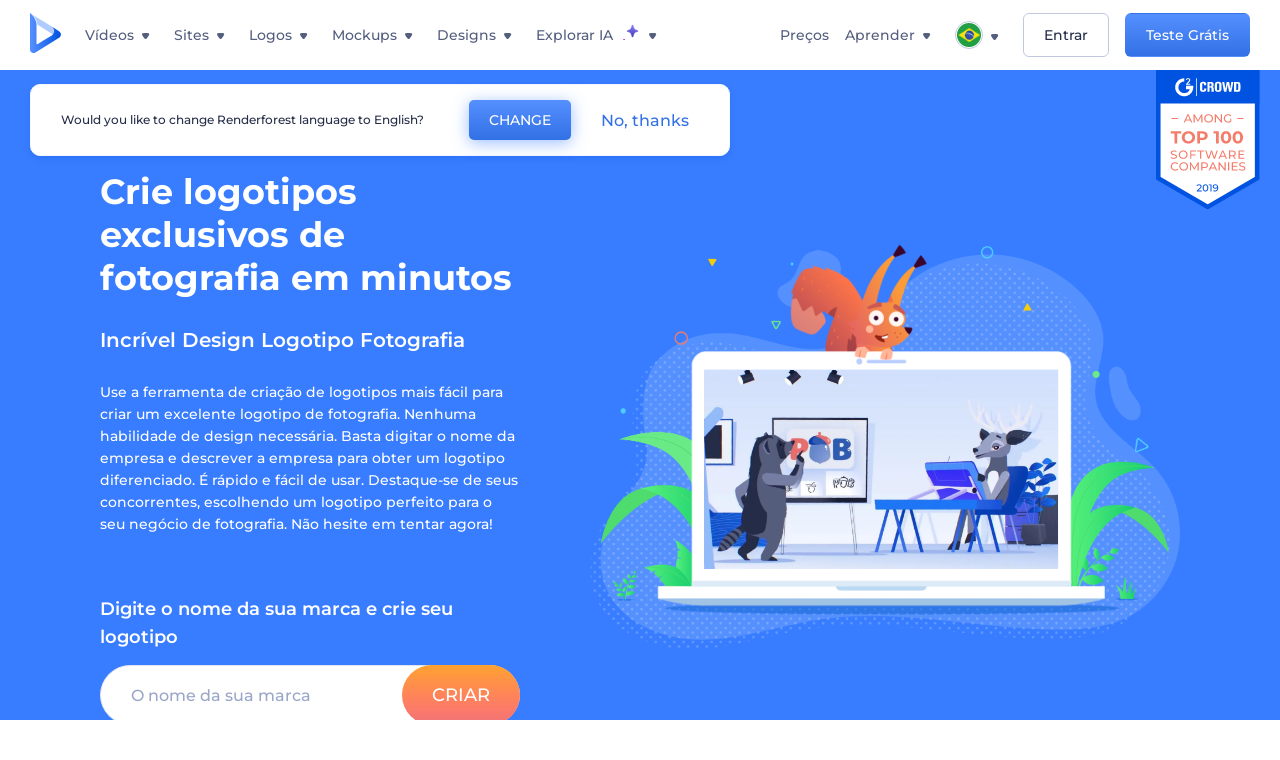

--- FILE ---
content_type: text/css
request_url: https://cdn.renderforest.com/website/v1/3.10.332/css/logoLanding.min.css
body_size: 3448
content:
.rf-btn,.rf-btn:active,.rf-btn:hover,.rf-btn:link,.rf-btn:visited{text-decoration:none!important}.rf-btn.orange,.rf-btn.orange:hover{box-shadow:0 3px 16px 0 rgba(243,124,108,.5)}.owl-dot,.rf-create-logo-form-wrap .create-logo-form .company-name-input:focus{outline:0}.rf-descr{font-size:16px;line-height:22px;font-weight:400}.rf-descr.sm{font-size:14px;line-height:18px}.rf-descr.white{color:#FFF}.rf-descr.darkPurple{color:#363F5A}.rf-descr.blueGray,.rf-descr.darkViolet{color:#545F7E}.rf-descr.lightGray{color:#727A83}.rf-descr.blue{color:#387DFF}.rf-descr.purple{color:#6D65E7}.rf-descr.red{color:#FF4C4C}.rf-descr.green{color:#4FDC6F}.rf-sec-heading{font-size:35px;font-weight:700}@media only screen and (max-width:600px){.rf-sec-heading{font-size:30px}}.rf-sec-heading.min{font-size:22px;font-weight:500}.rf-sec-heading.white{color:#FFF}.rf-sec-heading.darkPurple{color:#363F5A}.rf-sec-heading.blueGray,.rf-sec-heading.darkViolet{color:#545F7E}.rf-sec-heading.lightGray{color:#727A83}.rf-sec-heading.blue{color:#387DFF}.rf-sec-heading.purple{color:#6D65E7}.line{width:50px;height:6px!important;min-height:6px!important;max-height:6px;border:none!important}.line.green{background-color:#4FDC6F}.line.blue{background-color:#387DFF}.line.skyBlue{background-color:#4FCEFF}.line.coral{background-color:#F37C6A}.line.purple{background-color:#6D65E7}.line.yellow{background:#F7CF06}.rf-btn{padding:0 45px;height:60px;line-height:60px;display:inline-block;border-radius:38px;color:#FFF;font-size:18px;cursor:pointer;transition:all .2s linear;font-family:Montserrat,'Open Sans',sans-serif;text-transform:uppercase;border:none;font-weight:400;background-repeat:no-repeat!important}.rf-btn.small{padding:0 20px;height:40px;line-height:40px;font-size:14px}.rf-btn.md{height:50px;line-height:50px;font-size:18px;padding:0 36px}.rf-btn.hidden{display:none}.rf-btn.orange{background:linear-gradient(to bottom,#ffa330,#ff9346,#ff8559,#fb7a6a,#f07379);color:#FFF}.rf-btn.orange:hover{background-image:linear-gradient(to bottom,#ffb04e,#ffa159,#ff9367,#ff8775,#ff7e84);color:#FFF}.rf-btn.orange:active{background-image:linear-gradient(to bottom,#ff991a,#ff8a36,#ff7d4c,#ff725f,#fe6a71)}.image-to-iframe{top:unset;width:354px;bottom:80px;left:114px;height:199px}@media only screen and (min-width:1600px){.image-to-iframe{width:393px;bottom:88px;left:127px;height:221px}}img{max-width:100%}ol,ul{padding:0;list-style-type:none}.paused-animation{animation:none!important;background-position:0!important}@keyframes toBgBlue{to{background-color:#387DFF}}@keyframes squirrel{from{background-position:0}to{background-position:-27840px}}@keyframes squirrel_lg{from{background-position:0}to{background-position:-29160px}}.rf-ar .create-logo-form .company-name-input{padding:0 30px 0 120px!important}@media only screen and (max-width:600px){.image-to-iframe{top:0;right:0;bottom:0;left:0;width:100%;height:100%}.rf-ar .create-logo-form .company-name-input{padding:0 20px!important}}.rf-ar .create-logo-form .rf-btn{right:auto!important;left:0}.rf-ar .create-logo-form .rf-long-name-error-msg,.rf-ar .create-logo-form .rf-short-name-error-msg{left:auto!important;right:20px}.rf-ar .rf-logo-box .rf-descr{margin:0 16px 0 0}.rf-ar .rf-testimonial_card_left{margin:0 0 0 70px}@media only screen and (max-width:1024px){.rf-ar .rf-testimonial_card_left{margin:0 0 30px!important}.rf-ar .rf-slider-img-wrap{margin:0 0 0 30px}}@media only screen and (max-width:600px){.rf-ar .rf-slider-img-wrap{margin:0 0 0 18px}}.rf-ar .rf-scroll-top_box{right:auto!important;left:58px}@media only screen and (max-width:1024px){.rf-ar .rf-scroll-top_box{left:20px!important}}.rf-fr .rf-logoLanding_steps .rf-btn{padding:0;width:280px;font-size:16px}.rf-fr .rf-logoLanding_logo-types .rf-btn{padding:0 30px;font-size:16px}.rf-create-logo-form-wrap .rf-logo-form_title{margin:30px 0 20px;font-weight:600;line-height:1.56;font-size:18px}@media only screen and (min-width:1025px){.rf-create-logo-form-wrap .rf-logo-form_title{margin:60px 0 14px}}@media only screen and (max-width:600px){.rf-create-logo-form-wrap .rf-logo-form_title{font-size:16px;line-height:1.74;margin:30px 0}}.rf-create-logo-form-wrap .create-logo-form{width:100%;position:relative;max-width:600px;margin:0 auto;display:flex;justify-content:flex-start}.rf-create-logo-form-wrap .create-logo-form .company-name-input{-moz-appearance:none;-webkit-appearance:none;font-weight:400;font-size:16px;color:#363f5a;height:60px;padding:0 170px 0 30px;width:100%;display:block;box-sizing:border-box;border-radius:30px;border:1px solid #DEE3F0}@media only screen and (max-width:600px){.rf-create-logo-form-wrap .create-logo-form{flex-wrap:wrap}.rf-create-logo-form-wrap .create-logo-form .company-name-input{padding:0 20px;height:50px;font-size:14px;line-height:50px}}.rf-create-logo-form-wrap .create-logo-form .company-name-input::placeholder{font-family:Montserrat,'Open Sans',sans-serif;font-size:16px;color:#9aa6c7;font-weight:500}.rf-create-logo-form-wrap .create-logo-form .rf-btn{position:absolute;right:0;font-weight:500;padding:0 30px}@media only screen and (max-width:600px){.rf-create-logo-form-wrap .create-logo-form .company-name-input::placeholder{font-size:14px;line-height:40px}.rf-create-logo-form-wrap .create-logo-form .rf-btn{position:static;margin:54px auto 0;height:50px;line-height:50px}}.rf-create-logo-form-wrap .create-logo-form .rf-btn.disabled{pointer-events:none}.rf-create-logo-form-wrap .create-logo-form .rf-long-name-error-msg,.rf-create-logo-form-wrap .create-logo-form .rf-short-name-error-msg{display:none;position:absolute;bottom:-20px;left:20px;font-size:14px;color:#FF4C4C;font-weight:500}.rf-create-logo-form-wrap .create-logo-form .rf-long-name-error-msg.show,.rf-create-logo-form-wrap .create-logo-form .rf-short-name-error-msg.show{display:block}.rf-logoLanding{-moz-osx-font-smoothing:grayscale;-webkit-font-smoothing:antialiased}.rf-logoLanding_illustration{width:100%}@media only screen and (min-width:601px) and (max-width:660px){.rf-logoLanding_illustration{width:540px;transform:translate(1%,-4px)}}.rf-logoLanding_container{max-width:1080px;width:90%;margin:0 auto}.rf-logoLanding_banner{position:relative;background-color:#387DFF;padding:100px 0 120px}@media only screen and (max-width:600px){.rf-create-logo-form-wrap .create-logo-form .rf-long-name-error-msg,.rf-create-logo-form-wrap .create-logo-form .rf-short-name-error-msg{top:52px;bottom:auto;left:10px;right:10px}.rf-logoLanding_illustration{display:none}.rf-logoLanding_container{width:87.5%}.rf-logoLanding_banner{padding:90px 0}}.rf-logoLanding_banner_logo-container{display:none;position:absolute;top:0;left:50%;max-width:1600px;width:100%;padding:0 20px;transform:translateX(-50%);box-sizing:border-box}@media only screen and (min-width:1021px){.rf-logoLanding_banner_logo-container{display:flex;justify-content:flex-end}}.rf-logoLanding_banner_logo-container .rf-top-companies-logo_img{display:block;width:104px;user-select:none}@media only screen and (min-width:1600px){.rf-logoLanding_banner .rf-logoLanding_container{max-width:1300px}}.rf-logoLanding_banner_wrap{display:flex;align-items:center;flex-flow:column}@media only screen and (min-width:1200px){.rf-logoLanding_banner_wrap{flex-flow:row;justify-content:space-between}.rf-logoLanding_banner_left{max-width:420px}}@media only screen and (min-width:601px) and (max-width:1024px){.rf-logoLanding_banner_wrap{text-align:center}}@media only screen and (max-width:1024px){.rf-logoLanding_banner_wrap{flex-wrap:wrap;justify-content:center}}.rf-logoLanding_banner_subtitle{margin:30px 0;font-size:20px;font-weight:600;color:#FFF}.rf-logoLanding_banner_desc{color:#FFF;line-height:1.6!important;font-weight:500}.rf-logoLanding_banner_left{display:flex;flex-flow:column;width:100%;box-sizing:border-box}@media only screen and (min-width:1600px){.rf-logoLanding_banner_left{max-width:550px}}@media only screen and (max-width:1199px){.rf-logoLanding_banner_left{max-width:600px;margin:0 auto 70px;text-align:center}}.rf-logoLanding_banner_left .rf-sec-heading{font-weight:800}.rf-logoLanding_banner_left .create-logo-btn{box-shadow:none}.rf-logoLanding_banner_right{display:flex;max-width:590px;width:100%;box-sizing:border-box}.rf-logoLanding_banner_right .rf-banner_img-wrap{position:relative;display:flex;justify-content:center;align-items:center;width:100%;height:100%}@media only screen and (max-width:600px){.rf-logoLanding_banner_subtitle{font-size:18px}.rf-logoLanding_banner_left .rf-sec-heading{font-size:32px}.rf-logoLanding_banner_right .rf-banner_img-wrap{padding-top:56.25%;height:0;width:100%;overflow:hidden;box-sizing:border-box}.rf-logoLanding_banner_right .squirrel_sec{display:none}}.rf-logoLanding_banner_right .squirrel_sec{position:absolute;left:56px;bottom:34px;background-repeat:no-repeat;height:380px;width:474px}.rf-logoLanding_banner_right .squirrel_sec.squirrel-animate{background-image:url(https://static.rfstat.com/renderforest/images/v2/landing-pics/logo_landing/logomaker_seq_1.png);animation:squirrel 5s steps(58) infinite}@media only screen and (min-width:1600px){.rf-logoLanding_banner_right{max-width:650px}.rf-logoLanding_banner_right .squirrel_sec{height:450px;width:540px;bottom:18px}.rf-logoLanding_banner_right .squirrel_sec.squirrel-animate{animation:squirrel_lg 5s steps(54) infinite;background-image:url(https://static.rfstat.com/renderforest/images/v2/landing-pics/logo_landing/logomaker_seq_2.png)}}.rf-logoLanding_banner_right .explainer-video,.rf-logoLanding_banner_right iframe.image-to-iframe{position:absolute;width:354px;bottom:80px;left:114px;height:199px;top:unset}@media only screen and (min-width:1600px){.rf-logoLanding_banner_right .explainer-video,.rf-logoLanding_banner_right iframe.image-to-iframe{width:393px;bottom:88px;left:127px;height:221px}}.rf-logoLanding_inspired{background-color:#FFF;padding:90px 0 105px}.rf-logoLanding_inspired .rf-sec-heading{max-width:550px;margin:0 auto;font-size:26px;font-weight:800;text-align:center;line-height:1.65}@media only screen and (max-width:600px){.rf-logoLanding_banner_right .explainer-video,.rf-logoLanding_banner_right iframe.image-to-iframe{top:0;right:0;bottom:0;left:0;width:100%;height:100%}.rf-logoLanding_inspired{padding:60px 0 48px}.rf-logoLanding_inspired .rf-sec-heading{font-size:24px;max-width:93%}}.rf-logoLanding_inspired .line{margin:15px auto 45px}.rf-logoLanding_inspired_boxes{display:flex;flex-wrap:wrap}@media only screen and (min-width:901px) and (max-width:1199px){.rf-logoLanding_inspired_boxes{max-width:810px;margin:0 auto}}@media only screen and (max-width:900px){.rf-logoLanding_inspired_boxes{justify-content:center}}.rf-logoLanding_inspired_box{display:flex;width:250px;height:170px;margin:10px;background-color:#FFF;box-sizing:border-box}.rf-logoLanding_inspired_box .img-wrap{display:flex;height:100%;width:100%}.rf-logoLanding_inspired_box img{width:100%;height:100%;-o-object-fit:cover;object-fit:cover}.rf-logoLanding_impression{position:relative;padding:90px 0;background-color:#edf4ff}@media only screen and (max-width:1024px){.rf-logoLanding_impression{padding:90px 0 170px}}@media only screen and (max-width:600px){.rf-logoLanding_impression{padding:60px 0 170px}}.rf-logoLanding_impression .rf-sec-heading{font-weight:800;text-align:center}.rf-logoLanding_impression .rf-descr{max-width:480px;margin:30px auto;text-align:center;font-weight:600}.rf-logoLanding_impression .rf-scroll-top_box{position:absolute;right:58px;bottom:80px;width:70px;height:70px;display:flex;justify-content:center;align-items:center;border-radius:50%;background:url(https://static.rfstat.com/renderforest/images/v2/landing-pics/arrow-up.svg) center/22px no-repeat #fff;box-shadow:0 3px 9px 0 rgba(56,125,255,.25);cursor:pointer;overflow:hidden}@media only screen and (max-width:1024px){.rf-logoLanding_impression .rf-scroll-top_box{right:20px;bottom:60px;background:url(https://static.rfstat.com/renderforest/images/v2/landing-pics/arrow-up.svg) center/20px no-repeat #fff}}.rf-logoLanding_logo-types{padding:90px 0;background-color:#eef5ff;text-align:center}.rf-logoLanding_logo-types .rf-sec-heading{font-size:28px;font-weight:800;line-height:1.6}.rf-logoLanding_logo-types .rf-descr{font-weight:600;margin:0 auto 60px}@media only screen and (min-width:901px){.rf-logoLanding_logo-types .rf-descr{max-width:734px}}@media only screen and (max-width:600px){.rf-logoLanding_logo-types .rf-sec-heading{font-size:24px}.rf-logoLanding_logo-types .rf-descr{margin:0 0 50px}}.rf-logoLanding_logo-types .line{margin:15px auto 30px}.rf-logoLanding_logo-types .rf-btn{margin-top:10px}@media only screen and (min-width:768px) and (max-width:1024px){.rf-logoLanding_logo-types .rf-btn{margin-top:30px}}@media only screen and (max-width:767px){.rf-logoLanding_logo-types .rf-btn{margin-top:20px}}.rf-logoLanding_steps{background-color:#f7faff;padding:60px 0;text-align:center}.rf-logoLanding_steps .rf-sec-heading{font-size:28px;font-weight:800}.rf-logoLanding_steps_subtitle{max-width:450px;margin:0 auto;font-weight:600;line-height:1.38}.rf-logoLanding_steps .line{margin:15px auto 30px}.rf-logoLanding_steps .rf-btn{height:50px;line-height:50px;padding:0 30px}.rf-logoLanding_steps_list{display:flex;justify-content:space-between;margin-top:90px}@media only screen and (max-width:600px){.rf-logoLanding_steps .rf-sec-heading{font-size:24px}.rf-logoLanding_steps_list{margin-top:70px;flex-wrap:wrap}}.rf-logoLanding_steps_list.animate .rf-logoLanding_step .rf-step_divider{animation:2s toBgBlue}.rf-logoLanding_steps_list.animate .rf-logoLanding_step:nth-child(2) .rf-step_divider{animation-delay:2s}.rf-logoLanding_steps_list.animate .rf-logoLanding_step:last-child .rf-step_divider{animation-delay:4s}.rf-logoLanding_step{display:flex;flex-flow:column;width:100%;margin-bottom:60px}.rf-logoLanding_step .rf-step_divider{margin:60px 0 30px;height:3px;background-color:#edf4ff}.rf-logoLanding_step .rf-descr{font-weight:700;line-height:1.74}.rf-logoLanding_step_img-wrap{display:flex;justify-content:center;align-items:center}@media only screen and (min-width:601px){.rf-logoLanding_step{width:220px;max-width:calc((33.33333%) - 16px)}.rf-logoLanding_step_img{max-width:90%}.rf-logoLanding_step_img-wrap{height:150px}}.rf-logoLanding_testimonial{padding:60px 0 130px;background-color:#F5FAFE}.rf-logoLanding_testimonial .rf-sec-heading{font-size:28px;font-weight:800;text-align:center}@media only screen and (max-width:600px){.rf-logoLanding_step .rf-step_divider{margin:30px 0}.rf-logoLanding_testimonial .rf-sec-heading{max-width:224px;margin:0 auto;font-size:24px}}.rf-logoLanding_testimonial .line{margin:15px auto 62px}.rf-testimonial_wrap{max-width:730px;margin:0 auto}.rf-testimonial_slider{position:relative;background-color:#FFF;border-radius:10px;box-shadow:1px 6px 31px 0 rgba(56,125,255,.1)}.rf-testimonial_slider .quotes-symbol{position:absolute;right:-72px;bottom:-70px;width:160px;z-index:1}@media only screen and (max-width:1024px){.rf-testimonial_slider .quotes-symbol{width:125px;right:-14px;bottom:-54px}}@media only screen and (max-width:600px){.rf-testimonial_slider .quotes-symbol{width:90px;bottom:-40px}}.rf-testimonial_slider .owl-dots{position:absolute;bottom:-80px;left:50%;transform:translateX(-50%)}.rf-testimonial_card{display:flex;align-items:flex-start;padding:60px 60px 70px}@media only screen and (max-width:1024px){.rf-testimonial_card{flex-flow:column}.rf-testimonial_card_left{max-width:100%;margin:0 0 30px}}.rf-testimonial_card .rf-descr{font-weight:500}.rf-testimonial_card_left{display:flex;align-items:center}.rf-testimonial_card_left .rf-slider_user-info .rf-descr{color:#545e7d;line-height:1.3}@media only screen and (max-width:600px){.rf-testimonial_card{padding:30px 14px 50px}.rf-testimonial_card_left{align-items:flex-end}}@media only screen and (min-width:1025px){.rf-testimonial_card_left{flex-flow:column;min-width:164px;max-width:164px;margin:0 70px 0 0}.rf-testimonial_card_left .rf-slider_user-info{text-align:center;margin-top:56px}}.rf-testimonial_card_right .rf-descr{color:#353e5a}.rf-slider-img{border-radius:50%;overflow:hidden}@media only screen and (max-width:1024px){.rf-slider-img{max-width:120px}.rf-slider-img-wrap{margin:0 30px 0 0}}@media only screen and (max-width:600px){.rf-slider-img{max-width:80px}}@media only screen and (min-width:1025px){.rf-slider-img{max-width:145px}}.rf-slider-img-wrap{display:flex;justify-content:center;align-items:center}@media only screen and (max-width:600px){.rf-slider-img-wrap{margin:0 18px 0 0}.rf-slider_user-info{margin-bottom:10px}}.owl-dot span{background:#cee0ff!important}.owl-dot.active span{background:#387DFF!important}.rf-logo-boxes{display:flex;flex-wrap:wrap;justify-content:space-between}@media only screen and (min-width:768px) and (max-width:1024px){.rf-logo-boxes{width:680px;margin:0 auto}}@media only screen and (max-width:767px){.rf-logo-boxes{flex-flow:column;align-items:center}}.rf-logo-box,.rf-logo-box_flag{align-items:center;box-sizing:border-box;display:flex}.rf-logo-box{position:relative;justify-content:center;padding:42px 10px 10px;max-width:320px;width:100%;background:#FFF;box-shadow:0 6px 12px 0 rgba(0,82,224,.1);border-radius:10px;margin-bottom:40px;height:300px}@media only screen and (min-width:1025px){.rf-logo-box{width:calc((33.33333%) - 40px);margin-bottom:60px}}@media only screen and (min-width:768px) and (max-width:1024px){.rf-logo-box{width:320px}}.rf-logo-box_flag{position:absolute;justify-content:center;top:0;right:50px;left:50px;padding:10px;min-height:42px;border-radius:0 0 10px 10px;background:#f5fafe;overflow:hidden}.rf-logo-box_flag_text{font-size:14px;line-height:22px;font-weight:500;color:#363f5a}.rf-logo-box_wrap{display:flex;align-items:center;justify-content:center;width:100%;height:100%}

--- FILE ---
content_type: image/svg+xml
request_url: https://static.rfstat.com/renderforest/images/v2/landing-pics/arrow-up.svg
body_size: -119
content:
<?xml version="1.0" encoding="utf-8"?>
<!-- Generator: Adobe Illustrator 22.1.0, SVG Export Plug-In . SVG Version: 6.00 Build 0)  -->
<svg version="1.1" id="Layer_1" xmlns="http://www.w3.org/2000/svg" xmlns:xlink="http://www.w3.org/1999/xlink" x="0px" y="0px"
	 viewBox="0 0 22.6 13.7" style="enable-background:new 0 0 22.6 13.7;" xml:space="preserve">
<g id="arrow-point-to-right" transform="translate(0.75 12.805) rotate(-90)">
	<path id="Path_618" style="fill:#387DFF;stroke:#387DFF;stroke-width:1.5;" d="M11.6,9.5L2.5,0.4C1.9-0.1,1-0.1,0.4,0.5
		c-0.5,0.6-0.5,1.5,0,2.1l8,8l-8,8c-0.6,0.6-0.5,1.5,0,2.1c0.6,0.5,1.5,0.5,2.1,0l9.1-9.1C12.2,11,12.2,10.1,11.6,9.5L11.6,9.5z"/>
</g>
</svg>


--- FILE ---
content_type: application/x-javascript
request_url: https://cdn.renderforest.com/website/v1/3.10.332/js/logoLanding.min.js
body_size: 438
content:
function initialize(){$(document).ready(function(){function e(){$("#squirrelSec").addClass("squirrel-animate")}var t=2e3,n=5e3,i=30,o=window.langString;window.requestAnimationFrame(e),$("#testimonialSlider").owlCarousel({loop:!0,margin:0,nav:!1,animateOut:"fadeOut",autoplay:!0,autoplayTimeout:1e4,autoplayHoverPause:!1,mouseDrag:!1,touchDrag:!1,pullDrag:!1,freeDrag:!1,rtl:"/ar"===o,responsive:{0:{items:1}}}),$(".owl-carousel").owlCarousel({dots:!1,items:1,loop:!0,margin:0,autoplay:!0,autoplayTimeout:3400,autoplayHoverPause:!1,mouseDrag:!1,touchDrag:!1,pullDrag:!1,freeDrag:!1,rtl:"/ar"===o}),$(".company-name-input").blur(function(){var e=$(this).parent().find(".company-name-input").val().trim().length;0===e&&($(this).parent().find(".rf-long-name-error-msg").removeClass("show"),$(this).parent().find(".rf-short-name-error-msg").removeClass("show"),$(this).parent().find(".create-logo-btn").addClass("disabled"))}),$(".company-name-input").focus(function(){$(".company-name-input").keydown(function(e){13!==e.keyCode||$(this).siblings(".create-logo-btn").hasClass("disabled")||$(".create-logo-btn").simulateClick("click")})});var r=$("#scrollTop");r.click(function(e){e.preventDefault(),$("body,html").animate({scrollTop:0},500)});var a=function(){$("#logoLandingSteps").addClass("animate")},s=function(){$("#logoLandingSteps").removeClass("animate")},l=null,c=null,d=function(){$("#squirrelSec").removeClass("paused-animation"),c||(c=setInterval(u,n)),l&&(clearTimeout(l),l=null)},u=function(){$("#squirrelSec").addClass("paused-animation"),c&&(clearInterval(c),c=null),l=setTimeout(d,t)};c=setInterval(u,n),setInterval(a,500),setInterval(s,7e3),jQuery.fn.simulateClick=function(){return this.each(function(){if("createEvent"in document){var e=this.ownerDocument,t=e.createEvent("MouseEvents");t.initMouseEvent("click",!0,!0,e.defaultView,1,0,0,0,0,!1,!1,!1,!1,0,null),this.dispatchEvent(t)}else this.click()})},$("#testimonialSlider")&&$("#testimonialSlider .owl-dots").attr("aria-hidden","true"),$(".company-name-input").keyup(function(){var e=$(this).parent().find(".company-name-input").val().trim().length;if(e>i)$(this).parent().find(".rf-long-name-error-msg").addClass("show"),$(this).parent().find(".create-logo-btn").addClass("disabled"),setTimeout(function(){$(this).parent().find(".rf-long-name-error-msg").removeClass("show")},5e3);else if(0===e)$(this).parent().find(".rf-long-name-error-msg").removeClass("show"),$(this).parent().find(".rf-short-name-error-msg").addClass("show"),$(this).parent().find(".create-logo-btn").addClass("disabled"),setTimeout(function(){$(this).parent().find(".rf-short-name-error-msg").removeClass("show")},5e3);else{$(this).parent().find(".rf-long-name-error-msg").removeClass("show"),$(this).parent().find(".rf-short-name-error-msg").removeClass("show"),$(this).parent().find(".create-logo-btn").removeClass("disabled");var t=$(this).parent().find($(".company-name-input")).val()||"",n=JSON.stringify({inputNameValue:t});localStorage.setItem("logoSuggestionsData",n)}})})}window.$?initialize():window.onload=initialize;

--- FILE ---
content_type: image/svg+xml
request_url: https://static.rfstat.com/renderforest/images/v2/new-homepage/header/logo_icon.svg
body_size: -49
content:
<svg id="Logo_icon" xmlns="http://www.w3.org/2000/svg" width="24" height="24" viewBox="0 0 24 24">
  <g id="acorn" transform="translate(2.441 3.02)">
    <path id="Path_9122" data-name="Path 9122" d="M12.51,3.61H10.453v-.7a.894.894,0,1,0-1.788,0v.7H6.609a1.975,1.975,0,0,0-1.459.614,2.144,2.144,0,0,0-.59,1.519v.119a.618.618,0,0,0,.6.63h8.79a.618.618,0,0,0,.6-.63V5.744a2.144,2.144,0,0,0-.59-1.519A1.975,1.975,0,0,0,12.51,3.61Z" transform="translate(0 0)" fill="#fff"/>
    <path id="Path_9123" data-name="Path 9123" d="M14.211,12.972a26.48,26.48,0,0,0-.14-3.162H5.534a22.463,22.463,0,0,0-.12,3.162,4.79,4.79,0,0,0,3.155,4.407,2.994,2.994,0,0,1,1.243.958,2.947,2.947,0,0,1,1.237-.951A4.769,4.769,0,0,0,14.211,12.972Z" transform="translate(-0.253 -2.36)" fill="#fff"/>
  </g>
  <rect id="Rectangle_21675" data-name="Rectangle 21675" width="24" height="24" fill="none"/>
</svg>


--- FILE ---
content_type: image/svg+xml
request_url: https://static.rfstat.com/renderforest/images/v2/g2/g2-flag.svg
body_size: 4928
content:
<svg width="114" height="154" xmlns="http://www.w3.org/2000/svg"><g fill="none" fill-rule="evenodd"><path d="M110.854 119.427V2.5H2.5v116.927l54.177 31.677 54.177-31.677z" stroke="#0052E0" stroke-width="5" fill="#FFF"/><path fill="#0052E0" d="M0 37h113.309V0H0z"/><path d="M36.28 13.482c-.203.226-.442.452-.692.703l-.99.941h2.873v1.168h-4.624v-.607l1.609-1.943c.298-.298.548-.56.727-.787.179-.214.393-.477.488-.644.12-.19.728-.774.668-1.501-.262-.81-1.013-.882-1.454-.823-.453.012-.977.62-1.06 1.144 0 0-.823-.119-1.002-.202.012-.227.405-1.216 1.168-1.657.37-.167.608-.25 1.037-.25.334 0 .632.048.906.13.274.084.5.215.691.382.19.167.512.37.608.62.155.322.274.656.274.99.036.738-.596 1.465-.715 1.656-.143.239-.31.465-.513.68zM30.915 29C25.434 29 21 24.554 21 19.083c0-5.482 4.446-9.916 9.916-9.916v3.504a6.414 6.414 0 0 0-6.412 6.412c0 3.54 2.872 6.425 6.412 6.425a6.423 6.423 0 0 0 6.067-4.327c-1.717 0-4.148-.012-4.148-.012V17.5h7.878c.083.512.131 1.048.131 1.584C40.832 24.566 36.4 29 30.916 29zM44.17 9h.668v19.833h-.668V9zm9.69 14.648c-.572.346-1.287.525-2.122.525-.87 0-1.597-.143-2.157-.441-.572-.298-.941-.703-1.132-1.228-.179-.524-.274-1.31-.274-2.36V17.01c0-.775.024-1.347.083-1.74a2.38 2.38 0 0 1 .513-1.121 2.801 2.801 0 0 1 1.168-.846c.5-.203 1.072-.31 1.716-.31.882 0 1.609.155 2.181.477.572.321.942.715 1.132 1.192.18.476.215.333.215 1.334v.835l-2.432-.036v-.727c0-.548-.06-.894-.19-1.037-.131-.131-.405-.203-.823-.203-.488 0-.786.084-.917.25-.131.168-.191.525-.191 1.073v4.9c0 .523.06.87.19 1.036.132.167.418.238.883.238.44 0 .715-.083.858-.238.13-.167.202-.381.202-.977l-.012-.775h2.444v.167c0 1.108-.036 1.466-.203 1.919-.19.465-.56.882-1.132 1.227zm6.948-7.818c0-.334-.167-.727-.488-.835-.322-.107-.74-.155-1.597-.155v3.04c.834 0 1.251-.048 1.573-.131.334-.084.5-.859.5-1.335v-.584h.012zm0 4.803c0-.572-.119-.918-.357-1.06-.239-.132-.703-.204-1.716-.204v4.637h-2.396l.036-10.775h2.157c1.442 0 2.42.048 2.932.155s.93.358 1.251.775c.322.417.489 1.085.489 2.002 0 .835-.143 1.586-.358 1.872-.226.286-.667.464-1.323.524.596.143 1.002.322 1.204.548.203.227.334.441.382.632.047.19.107.512.107 1.383v2.824l-2.384.06v-3.373h-.024zm8.534-4.637c0-.5-.084-.81-.239-.953-.154-.143-.488-.203-.977-.203-.417 0-.739.06-.965.167-.227.107-.334.441-.334.99v4.982c0 .62.072 1 .215 1.144.143.143.488.214 1.013.214.548 0 .894-.083 1.048-.25.155-.167.227-.56.227-1.192v-4.899h.012zm1.871 7.02c-.298.37-.715.656-1.228.859-.512.202-1.12.298-1.811.298-.656 0-1.24-.096-1.764-.286-.524-.19-.942-.465-1.251-.846-.322-.37-.501-.787-.56-1.228-.06-.441-.096-1.216-.096-2.324v-1.836c0-1.073.024-1.835.083-2.288.06-.453.239-.858.549-1.228.31-.37.715-.655 1.227-.858.513-.203 1.12-.298 1.812-.298.655 0 1.24.095 1.764.286.524.19.941.465 1.251.846.31.37.5.787.56 1.228.06.44.096 1.216.096 2.312v1.848c0 1.072-.024 1.835-.084 2.288-.06.453-.238.858-.548 1.228zm8.891.93c-.346-1.644-1.156-5.685-1.43-7.795-.12.906-1.073 4.947-1.514 7.795h-2.622L72.5 13.22h2.3l.656 3.743.477 4.446c.107-1.872 1.06-5.161 1.513-8.189h2.67c.036.31.489 1.49.667 3.54l.668 4.577c.179-2.598.787-5.638 1.192-8.117h2.133l-2.193 10.727h-2.479zm10.071-7.628c0-.477-.036-.786-.107-.93-.072-.13-.25-.238-.525-.297-.274-.06-.774-.096-1.525-.096v7.164c.99 0 1.585-.084 1.823-.239.227-.155.346-.596.346-1.31v-4.292h-.012zm2.181 6.377a1.407 1.407 0 0 1-.524.763c-.25.178-.548.31-.918.381-.357.072-.739.107-1.478.107h-3.85V13.22h2.289c1.478 0 2.312.06 2.825.191.524.12.917.322 1.191.608s.441.596.513.941c.071.346.095 1.026.095 2.039v3.754c.012.966-.036 1.61-.143 1.943z" fill="#FFF"/><path d="M20.332 70.208h-4.256V67.7h11.59v2.508H23.41V81h-3.078V70.208zm15.238 11.02c-1.38 0-2.625-.298-3.733-.893a6.628 6.628 0 0 1-2.604-2.46c-.627-1.046-.94-2.22-.94-3.525 0-1.305.313-2.48.94-3.524a6.628 6.628 0 0 1 2.604-2.461c1.108-.595 2.352-.893 3.733-.893 1.38 0 2.622.298 3.724.893a6.714 6.714 0 0 1 2.603 2.46c.633 1.046.95 2.22.95 3.525 0 1.305-.317 2.48-.95 3.525a6.714 6.714 0 0 1-2.603 2.46c-1.102.595-2.343.893-3.724.893zm0-2.622c.785 0 1.495-.18 2.128-.541a3.886 3.886 0 0 0 1.492-1.511c.36-.646.541-1.38.541-2.204 0-.823-.18-1.558-.541-2.204a3.886 3.886 0 0 0-1.492-1.51c-.633-.362-1.343-.542-2.128-.542-.785 0-1.495.18-2.128.541a3.886 3.886 0 0 0-1.491 1.511c-.362.646-.542 1.38-.542 2.204 0 .823.18 1.558.542 2.204.36.646.858 1.15 1.491 1.51.633.362 1.343.542 2.128.542zM50.922 67.7c1.178 0 2.2.196 3.069.589.867.393 1.535.95 2.004 1.672.469.722.703 1.577.703 2.565 0 .975-.234 1.827-.703 2.556-.469.728-1.137 1.285-2.005 1.672-.867.386-1.89.579-3.068.579h-2.679V81h-3.078V67.7h5.757zm-.171 7.125c.925 0 1.628-.2 2.109-.599.481-.399.722-.965.722-1.7 0-.747-.24-1.32-.722-1.72-.481-.399-1.184-.598-2.109-.598h-2.508v4.617h2.508zM68.744 67.7V81h-3.078V70.17h-2.66V67.7h5.738zm8.018 13.528c-1.102 0-2.084-.272-2.945-.817-.861-.545-1.536-1.333-2.023-2.365-.488-1.033-.732-2.265-.732-3.696s.244-2.663.731-3.695c.488-1.033 1.163-1.821 2.024-2.366.861-.545 1.843-.817 2.945-.817 1.102 0 2.084.272 2.945.817.861.545 1.536 1.333 2.024 2.365.487 1.033.731 2.265.731 3.696s-.244 2.663-.731 3.696c-.488 1.032-1.163 1.82-2.024 2.365-.861.545-1.843.817-2.945.817zm0-2.603c.81 0 1.447-.348 1.91-1.045.462-.697.693-1.773.693-3.23s-.231-2.533-.694-3.23c-.462-.697-1.098-1.045-1.909-1.045-.798 0-1.428.348-1.89 1.045-.463.697-.694 1.773-.694 3.23s.231 2.533.694 3.23c.462.697 1.092 1.045 1.89 1.045zm12.901 2.603c-1.102 0-2.084-.272-2.945-.817-.861-.545-1.536-1.333-2.023-2.365-.488-1.033-.732-2.265-.732-3.696s.244-2.663.732-3.695c.487-1.033 1.162-1.821 2.023-2.366.861-.545 1.843-.817 2.945-.817 1.102 0 2.084.272 2.945.817.861.545 1.536 1.333 2.023 2.365.488 1.033.732 2.265.732 3.696s-.244 2.663-.731 3.696c-.488 1.032-1.163 1.82-2.024 2.365-.861.545-1.843.817-2.945.817zm0-2.603c.81 0 1.447-.348 1.91-1.045.462-.697.693-1.773.693-3.23s-.231-2.533-.694-3.23c-.462-.697-1.098-1.045-1.909-1.045-.798 0-1.428.348-1.89 1.045-.463.697-.694 1.773-.694 3.23s.231 2.533.694 3.23c.462.697 1.092 1.045 1.89 1.045z" fill="#F37C6A"/><path d="M50.219 133.043V134h-5.533v-.748l3.135-3.025c.381-.367.638-.684.77-.952.132-.267.198-.537.198-.808 0-.403-.141-.717-.424-.94-.282-.224-.687-.336-1.215-.336-.85 0-1.507.279-1.969.836l-.748-.649c.3-.367.695-.653 1.182-.858a4.17 4.17 0 0 1 1.634-.308c.807 0 1.448.192 1.925.578.477.385.715.907.715 1.567 0 .41-.088.8-.264 1.166-.176.367-.51.785-1.001 1.254l-2.354 2.266h3.949zm4.015 1.045c-.609 0-1.15-.156-1.623-.468-.473-.311-.845-.764-1.116-1.358-.271-.594-.407-1.298-.407-2.112 0-.814.136-1.518.407-2.112.271-.594.643-1.047 1.117-1.359a2.882 2.882 0 0 1 1.622-.467c.601 0 1.138.156 1.611.468.474.311.846.764 1.117 1.358.271.594.407 1.298.407 2.112 0 .814-.136 1.518-.407 2.112-.271.594-.643 1.047-1.117 1.358a2.863 2.863 0 0 1-1.611.468zm0-.979c.616 0 1.11-.253 1.48-.759.37-.506.555-1.24.555-2.2 0-.96-.185-1.694-.555-2.2-.37-.506-.864-.759-1.48-.759-.623 0-1.12.253-1.49.759-.37.506-.556 1.24-.556 2.2 0 .96.185 1.694.555 2.2.37.506.868.759 1.491.759zm6.545-6.809v7.7H59.69v-6.743h-1.738v-.957h2.827zm4.18-.088c1.034 0 1.831.334 2.392 1.001.562.667.842 1.613.842 2.838 0 .858-.152 1.59-.456 2.195-.305.605-.73 1.063-1.276 1.374-.547.312-1.183.468-1.909.468-.374 0-.726-.038-1.056-.115a2.93 2.93 0 0 1-.858-.336l.418-.858c.374.242.869.363 1.485.363.8 0 1.424-.247 1.876-.743.45-.495.676-1.215.676-2.161v-.275c-.22.33-.524.581-.913.754a3.196 3.196 0 0 1-1.309.258c-.506 0-.959-.095-1.358-.286a2.19 2.19 0 0 1-.935-.82 2.255 2.255 0 0 1-.336-1.226c0-.484.12-.91.358-1.276.238-.367.562-.65.973-.853.41-.201.873-.302 1.386-.302zm.099 3.872c.345 0 .653-.066.924-.198s.482-.312.633-.539c.15-.227.225-.48.225-.759a1.35 1.35 0 0 0-.215-.742 1.518 1.518 0 0 0-.626-.54c-.276-.135-.607-.203-.996-.203-.506 0-.915.136-1.227.407-.311.271-.467.634-.467 1.089 0 .455.158.816.473 1.084.315.267.74.401 1.276.401z" fill="#0052E0"/><path d="M19.48 98.104a6.228 6.228 0 0 1-1.983-.319c-.637-.212-1.137-.487-1.501-.825l.481-1.014c.347.312.79.565 1.332.76A4.896 4.896 0 0 0 19.48 97c.754 0 1.317-.128 1.69-.383.373-.256.559-.596.559-1.021 0-.312-.102-.565-.305-.76a2.043 2.043 0 0 0-.755-.449 13.843 13.843 0 0 0-1.267-.351 13.062 13.062 0 0 1-1.658-.494 2.74 2.74 0 0 1-1.078-.76c-.3-.343-.449-.804-.449-1.385 0-.485.128-.923.384-1.313.255-.39.643-.702 1.163-.936.52-.234 1.166-.351 1.937-.351.537 0 1.066.07 1.586.208.52.139.966.338 1.339.598l-.429 1.04a4.706 4.706 0 0 0-1.222-.552 4.56 4.56 0 0 0-1.274-.189c-.737 0-1.29.134-1.657.403-.369.269-.553.615-.553 1.04 0 .312.104.565.312.76.208.196.466.347.773.456.308.108.726.223 1.255.344.685.165 1.235.33 1.651.494a2.78 2.78 0 0 1 1.073.754c.299.338.448.793.448 1.365 0 .477-.13.912-.39 1.306-.26.395-.654.707-1.183.937-.529.23-1.179.344-1.95.344zm10.329 0c-.919 0-1.746-.201-2.483-.605a4.468 4.468 0 0 1-1.736-1.67c-.42-.71-.63-1.504-.63-2.379s.21-1.668.63-2.379c.42-.71 1-1.267 1.736-1.67.737-.404 1.564-.605 2.483-.605.91 0 1.733.201 2.47.604a4.436 4.436 0 0 1 1.729 1.664c.416.707.624 1.502.624 2.386 0 .884-.208 1.68-.624 2.385a4.436 4.436 0 0 1-1.729 1.665c-.737.403-1.56.604-2.47.604zm0-1.157c.667 0 1.267-.152 1.8-.455a3.338 3.338 0 0 0 1.261-1.255 3.51 3.51 0 0 0 .462-1.787 3.51 3.51 0 0 0-.462-1.788 3.338 3.338 0 0 0-1.26-1.254 3.575 3.575 0 0 0-1.801-.455c-.667 0-1.272.152-1.814.455a3.312 3.312 0 0 0-1.274 1.254 3.51 3.51 0 0 0-.461 1.788c0 .659.154 1.254.461 1.787.308.534.733.952 1.274 1.255a3.647 3.647 0 0 0 1.814.455zm8.912-6.916v3.172h4.563v1.118h-4.563V98h-1.3v-9.1h6.422v1.131h-5.122zm9.627 0h-3.12V88.9h7.527v1.131h-3.12V98h-1.287v-7.969zM67.725 88.9L64.683 98h-1.365l-2.483-7.267L58.352 98h-1.391l-3.042-9.1h1.339l2.457 7.397 2.561-7.397h1.196l2.509 7.436L66.49 88.9h1.235zm7.898 6.825h-4.836L69.786 98h-1.339l4.121-9.1h1.287l4.134 9.1h-1.365l-1.001-2.275zm-.455-1.04l-1.963-4.459-1.963 4.459h3.926zM86.225 98l-1.963-2.795a8.518 8.518 0 0 1-.572.026h-2.249V98h-1.3v-9.1h3.549c1.179 0 2.106.282 2.782.845.676.563 1.014 1.339 1.014 2.327 0 .702-.173 1.3-.52 1.794-.347.494-.84.854-1.482 1.079L87.642 98h-1.417zm-2.574-3.874c.823 0 1.452-.178 1.885-.533.433-.355.65-.862.65-1.521 0-.659-.217-1.163-.65-1.514-.433-.352-1.062-.527-1.885-.527h-2.21v4.095h2.21zm13.345 2.743V98h-6.604v-9.1h6.422v1.131h-5.122v2.795h4.563v1.105h-4.563v2.938h5.304zm-76.064 14.235c-.91 0-1.732-.201-2.464-.605a4.448 4.448 0 0 1-1.723-1.663c-.416-.707-.623-1.502-.623-2.386 0-.884.207-1.68.623-2.386a4.436 4.436 0 0 1 1.73-1.663c.736-.404 1.56-.605 2.47-.605.71 0 1.36.12 1.95.357.589.239 1.091.592 1.508 1.06l-.845.819c-.685-.72-1.539-1.079-2.561-1.079a3.71 3.71 0 0 0-1.834.455 3.3 3.3 0 0 0-1.28 1.254 3.51 3.51 0 0 0-.461 1.788c0 .659.153 1.254.461 1.787a3.3 3.3 0 0 0 1.28 1.255 3.71 3.71 0 0 0 1.834.455c1.014 0 1.867-.364 2.56-1.092l.846.819c-.417.468-.921.823-1.515 1.066a5.123 5.123 0 0 1-1.957.364zm9.438 0c-.92 0-1.747-.201-2.483-.605a4.468 4.468 0 0 1-1.736-1.67c-.42-.71-.63-1.504-.63-2.379s.21-1.668.63-2.379c.42-.71.999-1.267 1.736-1.67.736-.404 1.564-.605 2.482-.605.91 0 1.734.201 2.47.604a4.436 4.436 0 0 1 1.73 1.664c.416.707.623 1.502.623 2.386 0 .884-.207 1.68-.623 2.385a4.436 4.436 0 0 1-1.73 1.665c-.736.403-1.56.604-2.47.604zm0-1.157c.667 0 1.267-.152 1.8-.455a3.338 3.338 0 0 0 1.261-1.255 3.51 3.51 0 0 0 .462-1.787 3.51 3.51 0 0 0-.462-1.788 3.338 3.338 0 0 0-1.261-1.254 3.575 3.575 0 0 0-1.8-.455c-.668 0-1.272.152-1.814.455a3.312 3.312 0 0 0-1.274 1.254 3.51 3.51 0 0 0-.462 1.788c0 .659.154 1.254.462 1.787.308.534.732.952 1.274 1.255a3.647 3.647 0 0 0 1.813.455zM45.617 111l-.013-6.63-3.288 5.525h-.599l-3.289-5.486V111h-1.248v-9.1h1.067l3.796 6.396 3.744-6.396h1.066l.013 9.1h-1.248zm7.527-9.1c1.18 0 2.106.282 2.782.845.677.563 1.014 1.339 1.014 2.327s-.337 1.764-1.014 2.327c-.676.563-1.603.845-2.782.845h-2.248V111h-1.3v-9.1h3.548zm-.039 5.213c.824 0 1.452-.175 1.886-.526.433-.352.65-.856.65-1.515 0-.659-.217-1.163-.65-1.514-.434-.352-1.062-.527-1.886-.527h-2.21v4.082h2.21zm11.675 1.612h-4.837l-1 2.275h-1.34l4.121-9.1h1.288l4.134 9.1H65.78l-1-2.275zm-.456-1.04l-1.963-4.459-1.962 4.459h3.926zm12-5.785v9.1h-1.067l-5.46-6.786V111h-1.3v-9.1h1.066l5.46 6.786V101.9h1.3zm2.73 0h1.3v9.1h-1.3v-9.1zm10.633 7.969V111h-6.603v-9.1h6.422v1.131h-5.123v2.795h4.564v1.105h-4.563v2.938h5.303zm4.758 1.235a6.228 6.228 0 0 1-1.982-.319c-.637-.212-1.137-.487-1.501-.825l.48-1.014c.347.312.791.565 1.333.76a4.896 4.896 0 0 0 1.67.293c.755 0 1.318-.128 1.69-.383.373-.256.56-.596.56-1.021 0-.312-.102-.565-.306-.76a2.043 2.043 0 0 0-.754-.449 13.843 13.843 0 0 0-1.267-.351 13.062 13.062 0 0 1-1.658-.494 2.74 2.74 0 0 1-1.079-.76c-.299-.343-.449-.804-.449-1.385 0-.485.128-.923.384-1.313.256-.39.643-.702 1.164-.936.52-.234 1.165-.351 1.937-.351.537 0 1.065.07 1.585.208.52.139.967.338 1.34.598l-.43 1.04a4.706 4.706 0 0 0-1.221-.552 4.56 4.56 0 0 0-1.274-.189c-.737 0-1.29.134-1.658.403-.368.269-.553.615-.553 1.04 0 .312.104.565.313.76.208.196.465.347.773.456.308.108.726.223 1.254.344.685.165 1.235.33 1.651.494a2.78 2.78 0 0 1 1.073.754c.299.338.448.793.448 1.365 0 .477-.13.912-.39 1.306-.26.395-.654.707-1.182.937-.53.23-1.18.344-1.95.344zM37.441 55.725h-4.836l-1 2.275h-1.34l4.121-9.1h1.287l4.134 9.1h-1.364l-1.002-2.275zm-.455-1.04l-1.962-4.459-1.964 4.459h3.926zM49.596 58l-.012-6.63-3.29 5.525h-.597l-3.29-5.486V58H41.16v-9.1h1.066l3.796 6.396 3.744-6.396h1.066l.012 9.1h-1.248zm8.087.104c-.92 0-1.747-.201-2.483-.605a4.468 4.468 0 0 1-1.736-1.67c-.42-.71-.63-1.504-.63-2.379s.21-1.668.63-2.379c.42-.71.999-1.267 1.736-1.67.736-.404 1.564-.605 2.482-.605.91 0 1.734.201 2.47.605a4.436 4.436 0 0 1 1.73 1.663c.416.707.623 1.502.623 2.386 0 .884-.207 1.68-.623 2.386a4.436 4.436 0 0 1-1.73 1.663c-.736.404-1.56.605-2.47.605zm0-1.157c.667 0 1.267-.152 1.8-.455a3.338 3.338 0 0 0 1.261-1.255 3.51 3.51 0 0 0 .462-1.787 3.51 3.51 0 0 0-.462-1.788 3.338 3.338 0 0 0-1.261-1.254 3.575 3.575 0 0 0-1.8-.455c-.668 0-1.272.152-1.814.455a3.312 3.312 0 0 0-1.274 1.255 3.51 3.51 0 0 0-.462 1.787c0 .659.154 1.254.462 1.787.308.534.732.952 1.274 1.255a3.647 3.647 0 0 0 1.813.455zM72.32 48.9V58h-1.066l-5.46-6.786V58h-1.3v-9.1h1.067l5.46 6.786V48.9h1.3zm9.036 4.498h1.248v3.549c-.451.373-.975.659-1.573.858a5.88 5.88 0 0 1-1.873.299c-.918 0-1.746-.201-2.483-.605a4.483 4.483 0 0 1-1.735-1.663c-.42-.707-.63-1.502-.63-2.386 0-.884.21-1.681.63-2.392a4.41 4.41 0 0 1 1.742-1.664c.741-.399 1.575-.598 2.502-.598.729 0 1.39.12 1.983.358a4.047 4.047 0 0 1 1.514 1.046l-.805.806c-.729-.702-1.608-1.053-2.64-1.053-.693 0-1.315.15-1.865.448-.55.3-.981.715-1.293 1.248a3.497 3.497 0 0 0-.469 1.801c0 .659.156 1.254.469 1.787.312.534.743.952 1.293 1.255.55.303 1.168.455 1.853.455.814 0 1.525-.195 2.132-.585v-2.964zM89 53h7v1h-7zM17 53h7v1h-7z" fill="#F37C6A"/></g></svg>